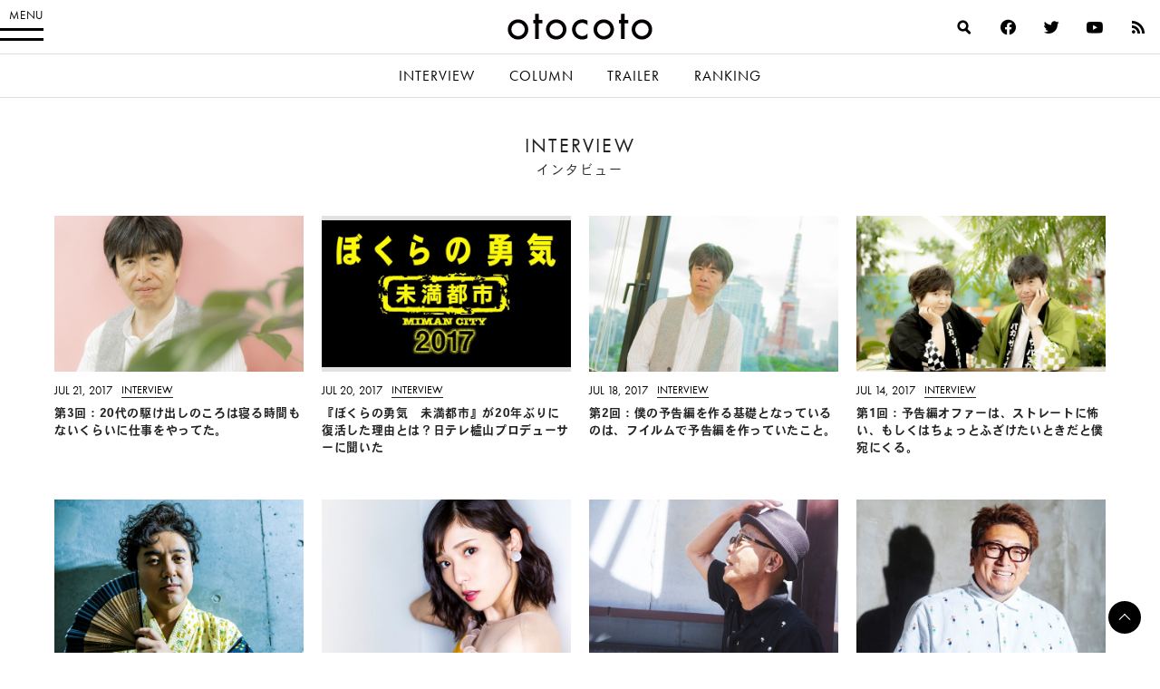

--- FILE ---
content_type: text/html; charset=utf-8
request_url: https://www.google.com/recaptcha/api2/aframe
body_size: 266
content:
<!DOCTYPE HTML><html><head><meta http-equiv="content-type" content="text/html; charset=UTF-8"></head><body><script nonce="1Av0okcPYcVf7-f0A6X78g">/** Anti-fraud and anti-abuse applications only. See google.com/recaptcha */ try{var clients={'sodar':'https://pagead2.googlesyndication.com/pagead/sodar?'};window.addEventListener("message",function(a){try{if(a.source===window.parent){var b=JSON.parse(a.data);var c=clients[b['id']];if(c){var d=document.createElement('img');d.src=c+b['params']+'&rc='+(localStorage.getItem("rc::a")?sessionStorage.getItem("rc::b"):"");window.document.body.appendChild(d);sessionStorage.setItem("rc::e",parseInt(sessionStorage.getItem("rc::e")||0)+1);localStorage.setItem("rc::h",'1769007757488');}}}catch(b){}});window.parent.postMessage("_grecaptcha_ready", "*");}catch(b){}</script></body></html>